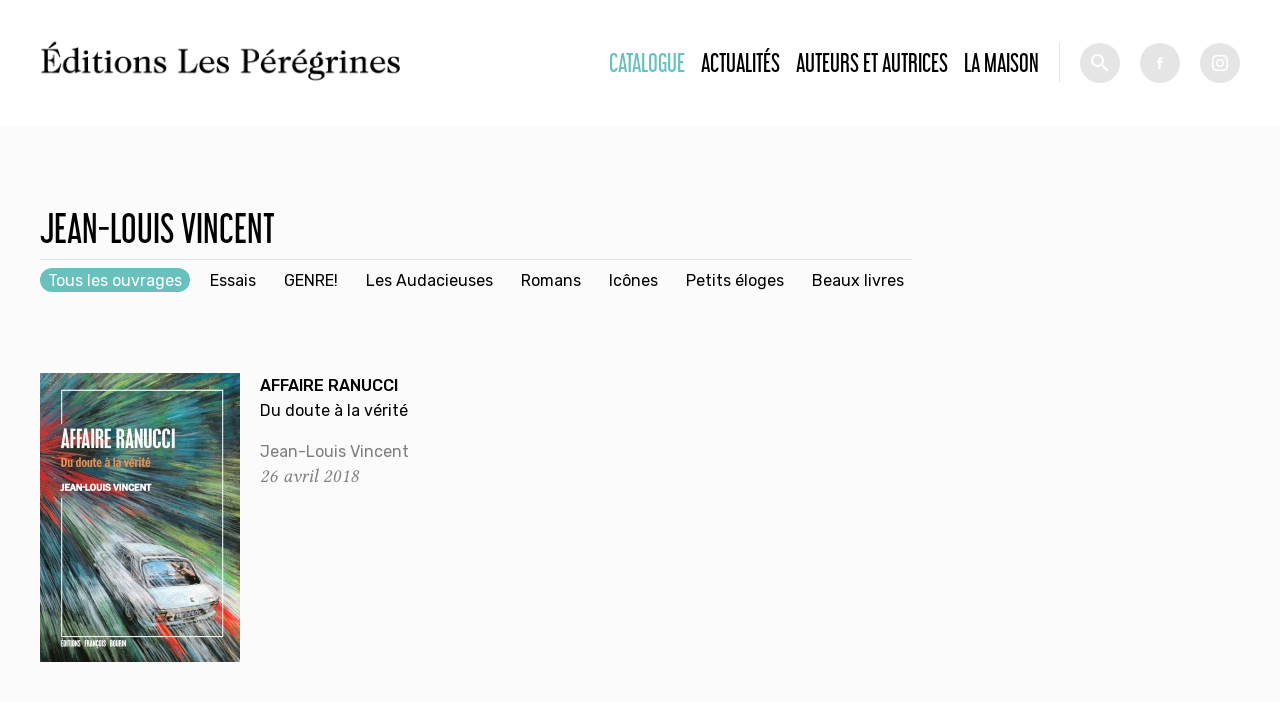

--- FILE ---
content_type: text/html; charset=utf-8
request_url: https://www.editionslesperegrines.fr/catalogue?op=allwords&search=Jean-Louis%20Vincent
body_size: 3278
content:
<!DOCTYPE html PUBLIC "-//W3C//DTD XHTML+RDFa 1.0//EN"
  "http://www.w3.org/MarkUp/DTD/xhtml-rdfa-1.dtd">
<html xmlns="http://www.w3.org/1999/xhtml" xml:lang="fr" version="XHTML+RDFa 1.0" dir="ltr">

<head profile="http://www.w3.org/1999/xhtml/vocab">
  <meta http-equiv="Content-Type" content="text/html; charset=utf-8" />
<meta name="Generator" content="Drupal 7 (http://drupal.org)" />
<link rel="shortcut icon" href="https://www.editionslesperegrines.fr/sites/default/files/efb_logo_02_0.png" type="image/png" />
  <meta name="viewport" content="width=device-width, initial-scale=1.0">
  <title>Catalogue | Éditions Les Pérégrines</title>
  <style type="text/css" media="all">
@import url("https://www.editionslesperegrines.fr/modules/system/system.base.css?sptw5m");
@import url("https://www.editionslesperegrines.fr/modules/system/system.menus.css?sptw5m");
@import url("https://www.editionslesperegrines.fr/modules/system/system.messages.css?sptw5m");
@import url("https://www.editionslesperegrines.fr/modules/system/system.theme.css?sptw5m");
</style>
<style type="text/css" media="all">
@import url("https://www.editionslesperegrines.fr/sites/all/modules/date/date_api/date.css?sptw5m");
@import url("https://www.editionslesperegrines.fr/sites/all/modules/date/date_popup/themes/datepicker.1.7.css?sptw5m");
@import url("https://www.editionslesperegrines.fr/modules/field/theme/field.css?sptw5m");
@import url("https://www.editionslesperegrines.fr/modules/node/node.css?sptw5m");
@import url("https://www.editionslesperegrines.fr/modules/search/search.css?sptw5m");
@import url("https://www.editionslesperegrines.fr/modules/user/user.css?sptw5m");
@import url("https://www.editionslesperegrines.fr/sites/all/modules/views/css/views.css?sptw5m");
@import url("https://www.editionslesperegrines.fr/sites/all/modules/ckeditor/css/ckeditor.css?sptw5m");
</style>
<style type="text/css" media="all">
@import url("https://www.editionslesperegrines.fr/sites/all/modules/ctools/css/ctools.css?sptw5m");
</style>
<style type="text/css" media="all">
@import url("https://www.editionslesperegrines.fr/sites/all/themes/modernTheme/styles/reset.css?sptw5m");
</style>
<style type="text/css" media="screen">
@import url("https://www.editionslesperegrines.fr/sites/all/themes/modernTheme/styles/app.css?sptw5m");
</style>
<style type="text/css" media="print">
@import url("https://www.editionslesperegrines.fr/sites/all/themes/modernTheme/styles/print.css?sptw5m");
</style>
  <script type="text/javascript" src="https://www.editionslesperegrines.fr/sites/default/files/js/js_EebRuRXFlkaf356V0T2K_8cnUVfCKesNTxdvvPSEhCM.js"></script>
<script type="text/javascript" src="https://www.editionslesperegrines.fr/sites/default/files/js/js_trMf1rNjqMcemFRpKVA9I4tax3tmYYMSUzjOgA8QvXI.js"></script>
<script type="text/javascript" src="https://www.editionslesperegrines.fr/sites/default/files/js/js_h1jXo9l5cfKeaRO6HFATnJW2uFq8e-sgrWde0lb-o4k.js"></script>
<script type="text/javascript">
<!--//--><![CDATA[//><!--
jQuery.extend(Drupal.settings, {"basePath":"\/","pathPrefix":"","ajaxPageState":{"theme":"moderntheme","theme_token":"2lC-0tNzcuR3nkVg439rl1I8c6T_5StFMg4fHpjNM_o","js":{"sites\/all\/modules\/jquery_update\/replace\/jquery\/1.10\/jquery.min.js":1,"misc\/jquery-extend-3.4.0.js":1,"misc\/jquery.once.js":1,"misc\/drupal.js":1,"public:\/\/languages\/fr_q8fz4BhWCzuEViio6kw0LFT0btOuGroqWyha6PBdhLY.js":1,"sites\/all\/modules\/ctools\/js\/dependent.js":1,"sites\/all\/themes\/modernTheme\/scripts\/jquery.bxslider.min.js":1,"sites\/all\/themes\/modernTheme\/scripts\/master.js":1},"css":{"modules\/system\/system.base.css":1,"modules\/system\/system.menus.css":1,"modules\/system\/system.messages.css":1,"modules\/system\/system.theme.css":1,"sites\/all\/modules\/date\/date_api\/date.css":1,"sites\/all\/modules\/date\/date_popup\/themes\/datepicker.1.7.css":1,"modules\/field\/theme\/field.css":1,"modules\/node\/node.css":1,"modules\/search\/search.css":1,"modules\/user\/user.css":1,"sites\/all\/modules\/views\/css\/views.css":1,"sites\/all\/modules\/ckeditor\/css\/ckeditor.css":1,"sites\/all\/modules\/ctools\/css\/ctools.css":1,"sites\/all\/themes\/modernTheme\/styles\/reset.css":1,"sites\/all\/themes\/modernTheme\/styles\/styles.css":1,"sites\/all\/themes\/modernTheme\/styles\/app.css":1,"sites\/all\/themes\/modernTheme\/styles\/print.css":1}},"CTools":{"dependent":{"edit-search":{"values":{"edit-op":["=","!=","contains","word","allwords","starts","not_starts","ends","not_ends","not","shorterthan","longerthan","regular_expression","not_regular_expression","=","!=","contains","word","allwords","starts","not_starts","ends","not_ends","not","shorterthan","longerthan","regular_expression","not_regular_expression"]},"num":1,"type":"hide"}}},"urlIsAjaxTrusted":{"\/catalogue":true}});
//--><!]]>
</script>
</head>
<body class="html not-front not-logged-in one-sidebar sidebar-first page-catalogue" >
  <div id="skip-link">
    <a href="#main-content" class="element-invisible element-focusable">Aller au contenu principal</a>
  </div>
      <div id="page-wrapper"><div id="page">

    <div id="header">


      <div class="sticker">


        <div class="logos">
          <a href="/" title="Accueil" rel="home" id="logo_2">
            <img src="/sites/all/themes/modernTheme/imgs/efb.png" alt="Accueil" />
          </a>
          <a href="/" title="Accueil" rel="home" id="logo_1">
            <img src="/sites/default/files/efb_logo_01.png" alt="Accueil" />
          </a>

        </div>
          <div class="region region-header">
    <div id="block-system-main-menu" class="block block-system block-menu">

    
  <div class="content">
    <ul class="menu"><li class="first leaf"><a href="/catalogue" title="" class="active">Catalogue</a></li>
<li class="leaf"><a href="/actualites">Actualités</a></li>
<li class="leaf"><a href="/auteurs" title="">Auteurs et autrices</a></li>
<li class="last leaf"><a href="/fr/la-maison">La Maison</a></li>
</ul>  </div>
</div>
<div id="block-views-exp-livres-page" class="block block-views">

    
  <div class="content">
    <form action="/catalogue" method="get" id="views-exposed-form-livres-page" accept-charset="UTF-8"><div><div class="views-exposed-form">
  <div class="views-exposed-widgets clearfix">
          <div id="edit-search-wrapper" class="views-exposed-widget views-widget-filter-combine">
                  <label for="edit-search">
            Recherche          </label>
                          <div class="views-operator">
            <div class="form-item form-type-select form-item-op">
  <select id="edit-op" name="op" class="form-select"><option value="allwords" selected="selected">Contient tous les mots</option></select>
</div>
          </div>
                <div class="views-widget">
          <div class="form-item form-type-textfield form-item-search">
 <input type="text" id="edit-search" name="search" value="Jean-Louis Vincent" size="30" maxlength="128" class="form-text" />
</div>
        </div>
              </div>
                    <div class="views-exposed-widget views-submit-button">
      <input type="submit" id="edit-submit-livres" name="" value="Rechercher" class="form-submit" />    </div>
      </div>
</div>
</div></form>  </div>
</div>
  </div>
        <div class="socials">
          <a class="picto fb" target="_blank" href="https://fr-fr.facebook.com/Editions-Fran%C3%A7ois-Bourin-171265442928044/">fb</a><a class="picto inst" target="_blank" href="https://www.instagram.com/editionslesperegrines/">tw</a>
        </div>

      </div>


    </div> <!-- /.section, /#header -->

    
    


    
    <div id="main-wrapper"><div id="main" class="clearfix">

      <div id="content" class="column"><div class="section">
                <a id="main-content"></a>
                <h1 class="title" id="page-title">Catalogue</h1>                          <div id="sidebar-first" class="column sidebar"><div class="section">
              <div class="region region-sidebar-first">
    <div id="block-menu-menu-type-d-ouvrage" class="block block-menu">

    
  <div class="content">
    <ul class="menu"><li class="first leaf active-trail"><a href="/catalogue" title="" class="active-trail active">Tous les ouvrages</a></li>
<li class="leaf"><a href="/catalogue/89/docs-essais" title="">Essais</a></li>
<li class="leaf"><a href="/catalogue/94/genre" title="">GENRE!</a></li>
<li class="leaf"><a href="/catalogue/96/les-audacieuses" title="">Les Audacieuses</a></li>
<li class="leaf"><a href="/catalogue/82/litt%C3%A9rature" title="">Romans</a></li>
<li class="leaf"><a href="/catalogue/95/icones" title="">Icônes</a></li>
<li class="leaf"><a href="/catalogue/87/petit-eloge" title="">Petits éloges</a></li>
<li class="last leaf"><a href="/catalogue/92/livres-illustr%C3%A9s" title="">Beaux livres</a></li>
</ul>  </div>
</div>
  </div>
          </div></div> <!-- /.section, /#sidebar-first -->
                <div class="tabs"></div>                          <div class="region region-content">
    <div id="block-views-livres-block-4" class="block block-views">

        <h2 class="underline"  ><span>Nouveautés</span></h2>
    
  <div class="content">
    <div class="view view-livres view-id-livres view-display-id-block_4 view-dom-id-7407bc202fb832280c7372665b26e1ce">
        
  
  
      <div class="view-content">
        <div class="views-row views-row-1 views-row-odd views-row-first">
      
          <a href="/fr/books/petit-eloge-du-tatouage"><img src="https://www.editionslesperegrines.fr/sites/default/files/styles/nouveautes_catalogue/public/couverture/pe_tatouage_3d.png?itok=aHjEU11n" width="288" height="360" alt="" /></a>    </div>
  <div class="views-row views-row-2 views-row-even">
      
          <a href="/fr/books/enfin-silence"><img src="https://www.editionslesperegrines.fr/sites/default/files/styles/nouveautes_catalogue/public/couverture/enfin_silence_3d.png?itok=NzGt2usZ" width="277" height="360" alt="" /></a>    </div>
  <div class="views-row views-row-3 views-row-odd">
      
          <a href="/fr/books/petite-philosophie-du-flan"><img src="https://www.editionslesperegrines.fr/sites/default/files/styles/nouveautes_catalogue/public/couverture/petite_philosophie_du_flan_3d_2.png?itok=sePfgPxZ" width="291" height="360" alt="" /></a>    </div>
  <div class="views-row views-row-4 views-row-even views-row-last">
      
          <a href="/fr/books/petit-eloge-des-anti-heroines-de-series-0"><img src="https://www.editionslesperegrines.fr/sites/default/files/styles/nouveautes_catalogue/public/couverture/1759241530.png?itok=K8anZCB4" width="307" height="360" alt="" /></a>    </div>
    </div>
  
  
  
  
  
  
</div>  </div>
</div>
<div id="block-system-main" class="block block-system">

    
  <div class="content">
    <div class="view view-livres view-id-livres view-display-id-page view-dom-id-4a8bc5055b46d381f7de52b4114ff3de">
        
  
  
      <div class="view-content">
        <div class="views-row views-row-1 views-row-odd views-row-first views-row-last">
      
          <a href="/fr/books/affaire-ranucci"><img src="https://www.editionslesperegrines.fr/sites/default/files/styles/livre_catalogue/public/couverture/9791025203989_2.jpg?itok=P-sVpCNF" width="200" height="289" alt="" /></a>    
          <h3 class="field-content"><a href="/fr/books/affaire-ranucci">Affaire Ranucci</a></h3>    
          <div class="subtitle">Du doute à la vérité</div>    
          <div class="auteur">Jean-Louis Vincent</div>    
          <div class="date"><span class="date-display-single">26 avril 2018</span></div>    </div>
    </div>
  
  
  
  
  
  
</div>  </div>
</div>
  </div>
              </div></div> <!-- /.section, /#content -->


      
    </div></div> <!-- /#main, /#main-wrapper -->

<div class="top-footer">
  </div>

    <div id="footer"><div class="section">
        <div class="region region-footer">
    <div id="block-block-1" class="block block-block">

    
  <div class="content">
    <div>
Éditions Les Pérégrines
<br>
21, rue Trousseau - 75011 Paris
<br>
01.42.57.82.08
</div>


<div>
<a href="/mentions-legales">Mentions légales</a>
</div>
  </div>
</div>
  </div>
    </div></div> <!-- /.section, /#footer -->

  </div></div> <!-- /#page, /#page-wrapper -->
  </body>
</html>


--- FILE ---
content_type: text/css
request_url: https://www.editionslesperegrines.fr/sites/all/themes/modernTheme/styles/reset.css?sptw5m
body_size: 532
content:

/* RESET CSS by http://meyerweb.com/eric/tools/css/reset/ */
html, body, div, span, applet, object, iframe, h1, h2, h3, h4, h5, h6, p, blockquote, pre, a, abbr, acronym, address, big, cite, code, del, dfn, em, font, img, ins, kbd, q, s, samp, small, strike, strong, sub, sup, tt, var, b, u, i, center, dl, dt, dd, ol, ul, li, fieldset, form, label, legend, table, caption, tbody, tfoot, thead, tr, th, td { margin:0; padding:0; border:0; outline:0;	font-size:100%; vertical-align:baseline; background:transparent;}
body {line-height:1;}
ol, ul {list-style:none;}
blockquote, q {quotes:none;}
blockquote:before, blockquote:after, q:before, q:after {content:''; content:none;}
:focus {outline:0;} /* remember to define focus styles! */
ins {text-decoration:none;} /* remember to highlight inserts somehow! */
del {text-decoration:line-through;} 
table {border-collapse:collapse; border-spacing:0;} /* tables still need 'cellspacing="0"' in the markup */
.clear { clear:both; display:block; overflow:hidden; visibility:hidden; width:0; height:0;} /* source: http://sonspring.com/journal/clearing-floats */
